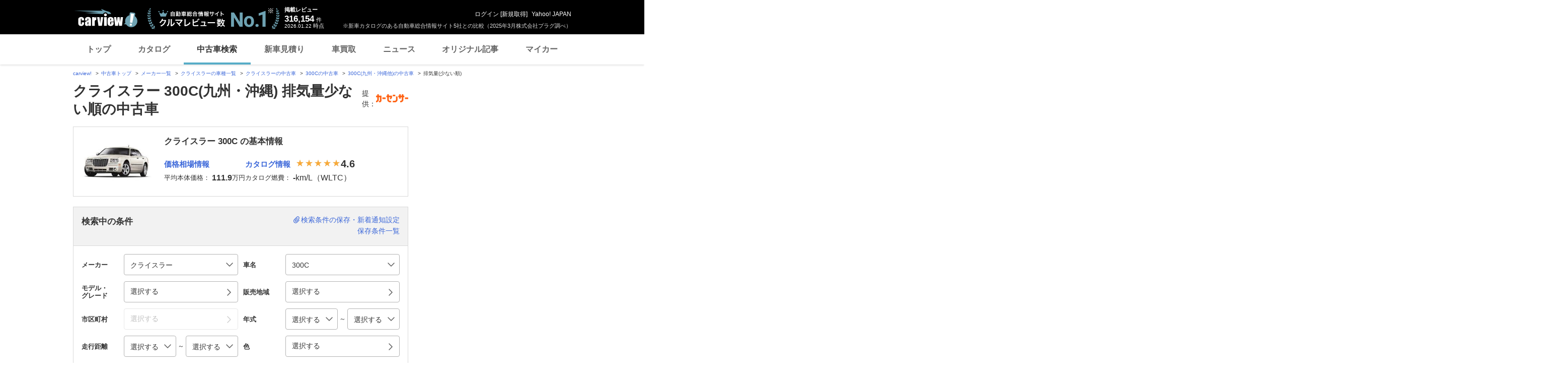

--- FILE ---
content_type: text/html; charset=utf-8
request_url: https://www.google.com/recaptcha/api2/aframe
body_size: 266
content:
<!DOCTYPE HTML><html><head><meta http-equiv="content-type" content="text/html; charset=UTF-8"></head><body><script nonce="yo69450ynv1OV13XcuvMSw">/** Anti-fraud and anti-abuse applications only. See google.com/recaptcha */ try{var clients={'sodar':'https://pagead2.googlesyndication.com/pagead/sodar?'};window.addEventListener("message",function(a){try{if(a.source===window.parent){var b=JSON.parse(a.data);var c=clients[b['id']];if(c){var d=document.createElement('img');d.src=c+b['params']+'&rc='+(localStorage.getItem("rc::a")?sessionStorage.getItem("rc::b"):"");window.document.body.appendChild(d);sessionStorage.setItem("rc::e",parseInt(sessionStorage.getItem("rc::e")||0)+1);localStorage.setItem("rc::h",'1769072081441');}}}catch(b){}});window.parent.postMessage("_grecaptcha_ready", "*");}catch(b){}</script></body></html>

--- FILE ---
content_type: text/javascript; charset=UTF-8
request_url: https://yads.yjtag.yahoo.co.jp/tag?s=93602_13554&fr_id=yads_7956459-1&p_elem=ad-sqb&type=usedcar_pc&u=https%3A%2F%2Fucar.carview.yahoo.co.jp%2Fmodel%2Fchrysler%2Fchrysler-300c%2F%3Fpref%3D55%26sort%3DEngineCapacity%26sort_order%3D1&pv_ts=1769072073810&cu=https%3A%2F%2Fucar.carview.yahoo.co.jp%2Fmodel%2Fchrysler%2Fchrysler-300c%2F%3Fpref%3D55&suid=f522053a-4bb2-4ede-a739-e2c772edc9c7
body_size: 873
content:
yadsDispatchDeliverProduct({"dsCode":"93602_13554","patternCode":"93602_13554-283790","outputType":"js_frame","targetID":"ad-sqb","requestID":"ca80c4fde05daea0103e56d8eb4f43ff","products":[{"adprodsetCode":"93602_13554-283790-309243","adprodType":4,"adTag":"<script onerror='YJ_YADS.passback()' type='text/javascript' src='//static.criteo.net/js/ld/publishertag.js'></script><script type='text/javascript'>var Criteo = Criteo || {};Criteo.events = Criteo.events || [];Criteo.events.push(function(){Criteo.DisplayAd({'zoneid':1580464,'async': false})});</script>","width":"600","height":"200"},{"adprodsetCode":"93602_13554-283790-309244","adprodType":3,"adTag":"<script onerror='YJ_YADS.passback()' src='https://yads.yjtag.yahoo.co.jp/yda?adprodset=93602_13554-283790-309244&cb=1769072080394&cu=https%3A%2F%2Fucar.carview.yahoo.co.jp%2Fmodel%2Fchrysler%2Fchrysler-300c%2F%3Fpref%3D55&p_elem=ad-sqb&pv_id=ca80c4fde05daea0103e56d8eb4f43ff&suid=f522053a-4bb2-4ede-a739-e2c772edc9c7&type=usedcar_pc&u=https%3A%2F%2Fucar.carview.yahoo.co.jp%2Fmodel%2Fchrysler%2Fchrysler-300c%2F%3Fpref%3D55%26sort%3DEngineCapacity%26sort_order%3D1' type='text/javascript'></script>","width":"666","height":"300","iframeFlag":0}],"measurable":1,"frameTag":"<div style=\"text-align:center;\"><iframe src=\"https://s.yimg.jp/images/listing/tool/yads/yads-iframe.html?s=93602_13554&fr_id=yads_7956459-1&p_elem=ad-sqb&type=usedcar_pc&u=https%3A%2F%2Fucar.carview.yahoo.co.jp%2Fmodel%2Fchrysler%2Fchrysler-300c%2F%3Fpref%3D55%26sort%3DEngineCapacity%26sort_order%3D1&pv_ts=1769072073810&cu=https%3A%2F%2Fucar.carview.yahoo.co.jp%2Fmodel%2Fchrysler%2Fchrysler-300c%2F%3Fpref%3D55&suid=f522053a-4bb2-4ede-a739-e2c772edc9c7\" style=\"border:none;clear:both;display:block;margin:auto;overflow:hidden\" allowtransparency=\"true\" data-resize-frame=\"true\" frameborder=\"0\" height=\"200\" id=\"yads_7956459-1\" name=\"yads_7956459-1\" scrolling=\"no\" title=\"Ad Content\" width=\"600\" allow=\"fullscreen; attribution-reporting\" allowfullscreen loading=\"eager\" ></iframe></div>"});